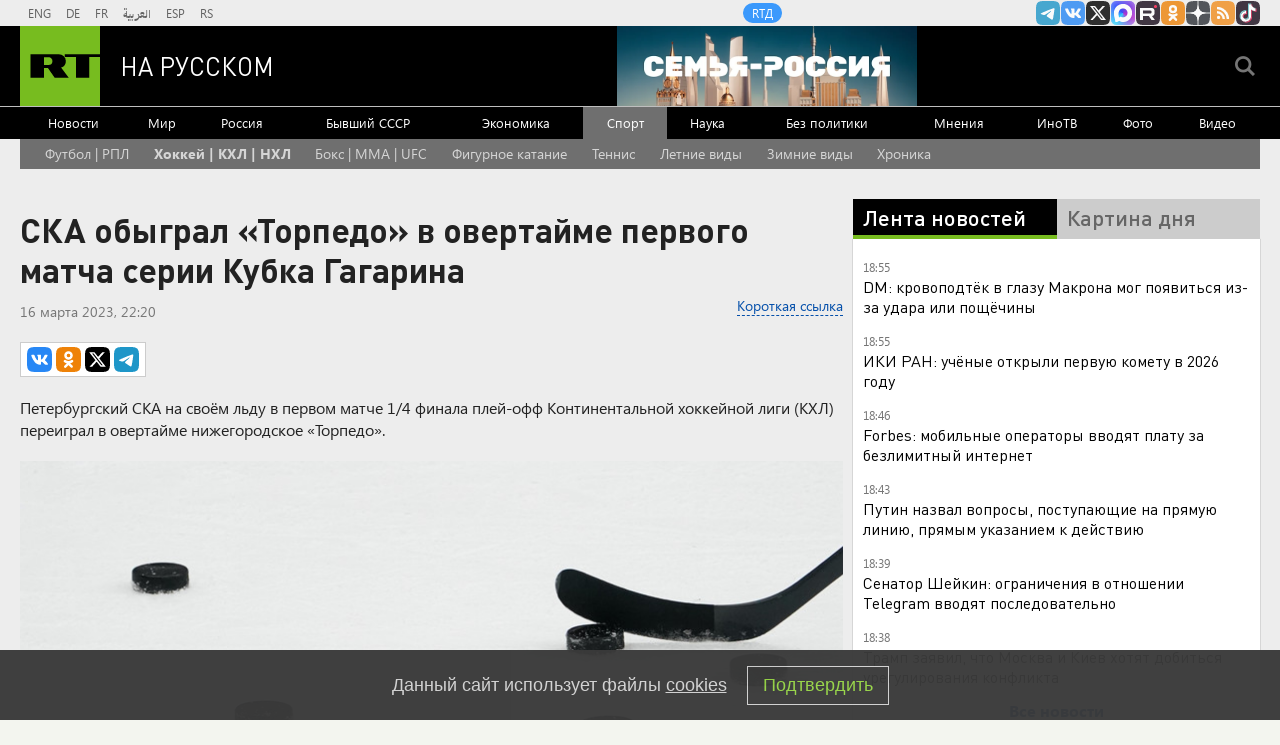

--- FILE ---
content_type: text/html
request_url: https://tns-counter.ru/nc01a**R%3Eundefined*rt_ru/ru/UTF-8/tmsec=rt_ru/894202889***
body_size: -73
content:
89F37B0A6970F831X1769011249:89F37B0A6970F831X1769011249

--- FILE ---
content_type: text/javascript; charset=utf-8
request_url: https://rb.infox.sg/json?id=904&adblock=false&o=20
body_size: 4389
content:
[{"img": "https://rb.infox.sg/img/898514/image_2.jpg?484", "width": "70", "height": "50", "bg_hex": "#75655D", "bg_rgb": "117,101,93", "text_color": "#fff", "timestamp": "1769011251249", "created": "1768999200364", "id": "898514", "title": "Аванс под угрозой? Что ждёт россиян с доходом ниже 100 000 рублей", "category": "others", "body": "Россияне с ежемесячной зарплатой ниже 100 тысяч рублей почти не заметят снижения аванса на работе в январе 2026 года.", "source": "ya-turbo.ru", "linkTarget": "byDefault", "url": "//rb.infox.sg/click?aid=898514&type=exchange&id=904&su=aHR0cHM6Ly9jaXMuaW5mb3guc2cvb3RoZXJzL25ld3MvNXA5YWwvP3V0bV9zb3VyY2U9cnVzc2lhbi5ydC5jb20mdXRtX2NhbXBhaWduPTkwNCZ1dG1fbWVkaXVtPWV4Y2hhbmdlJnV0bV9jb250ZW50PXlhLXR1cmJvLnJ1JmlkPXJ1c3NpYW4ucnQuY29t"}, {"img": "https://rb.infox.sg/img/898499/image_2.jpg?576", "width": "70", "height": "50", "bg_hex": "#615655", "bg_rgb": "97,86,85", "text_color": "#fff", "timestamp": "1769011251249", "created": "1768996808117", "id": "898499", "title": "Вучич: Раскол между ЕС и США будет усиливаться", "category": "others", "body": "Вучич: Раскол между ЕС и США будет усиливаться [\u2026]", "source": "newsonline.press", "linkTarget": "byDefault", "url": "//rb.infox.sg/click?aid=898499&type=exchange&id=904&su=aHR0cHM6Ly9jaXMuaW5mb3guc2cvb3RoZXJzL25ld3MvNXA4VHYvP3V0bV9zb3VyY2U9cnVzc2lhbi5ydC5jb20mdXRtX2NhbXBhaWduPTkwNCZ1dG1fbWVkaXVtPWV4Y2hhbmdlJnV0bV9jb250ZW50PW5ld3NvbmxpbmUucHJlc3MmaWQ9cnVzc2lhbi5ydC5jb21="}, {"img": "https://rb.infox.sg/img/896815/image_2.jpg?15", "width": "70", "height": "50", "bg_hex": "#1F2335", "bg_rgb": "31,35,53", "text_color": "#fff", "timestamp": "1769011251249", "created": "1768470997310", "id": "896815", "title": "Печальная новость от Лукашенко потрясла Белоруссию", "category": "politics", "body": "Лукашенко признался, что не знает, куда повернёт «ошалевший» мир! Глава Белоруссии Александр Лукашенко заявил, что, несмотря на доступ к обширной", "source": "howto-news.info", "linkTarget": "byDefault", "url": "//rb.infox.sg/click?aid=896815&type=exchange&id=904&su=aHR0cHM6Ly9jaXMuaW5mb3guc2cvb3RoZXJzL25ld3MvNW5TdHcvP3V0bV9zb3VyY2U9cnVzc2lhbi5ydC5jb20mdXRtX2NhbXBhaWduPTkwNCZ1dG1fbWVkaXVtPWV4Y2hhbmdlJnV0bV9jb250ZW50PWhvd3RvLW5ld3MuaW5mbyZpZD1ydXNzaWFuLnJ0LmNvbW=="}, {"img": "https://rb.infox.sg/img/898553/image_2.jpg?36", "width": "70", "height": "50", "bg_hex": "#75665E", "bg_rgb": "117,102,94", "text_color": "#fff", "timestamp": "1769011251249", "created": "1769004441516", "id": "898553", "title": "Мэр Днепропетровска пошел против Зе-режима", "category": "others", "body": "«Заканчивайте пи\u2026деж»: мэр Днепропетровска пошел против Зе-режима [\u2026]", "source": "newsonline.press", "linkTarget": "byDefault", "url": "//rb.infox.sg/click?aid=898553&type=exchange&id=904&su=aHR0cHM6Ly9jaXMuaW5mb3guc2cvb3RoZXJzL25ld3MvNXA4VHAvP3V0bV9zb3VyY2U9cnVzc2lhbi5ydC5jb20mdXRtX2NhbXBhaWduPTkwNCZ1dG1fbWVkaXVtPWV4Y2hhbmdlJnV0bV9jb250ZW50PW5ld3NvbmxpbmUucHJlc3MmaWQ9cnVzc2lhbi5ydC5jb21="}, {"img": "https://rb.infox.sg/img/898550/image_2.jpg?834", "width": "70", "height": "50", "bg_hex": "#7C8086", "bg_rgb": "124,128,134", "text_color": "#000", "timestamp": "1769011251249", "created": "1769004208939", "id": "898550", "title": "План восстановления Украины на $800 млрд отложили", "category": "others", "body": "План восстановления Украины на $800 млрд отложили из-за споров вокруг Гренландии [\u2026]", "source": "newsonline.press", "linkTarget": "byDefault", "url": "//rb.infox.sg/click?aid=898550&type=exchange&id=904&su=aHR0cHM6Ly9jaXMuaW5mb3guc2cvb3RoZXJzL25ld3MvNXA5dm8vP3V0bV9zb3VyY2U9cnVzc2lhbi5ydC5jb20mdXRtX2NhbXBhaWduPTkwNCZ1dG1fbWVkaXVtPWV4Y2hhbmdlJnV0bV9jb250ZW50PW5ld3NvbmxpbmUucHJlc3MmaWQ9cnVzc2lhbi5ydC5jb21="}]

--- FILE ---
content_type: application/javascript; charset=utf-8
request_url: https://mediametrics.ru/partner/inject/online.jsonp.ru.js
body_size: 3604
content:
callbackJsonpMediametrics( [{"id": "7760425", "image": "//mediametrics.ru/partner/inject/img/7760425.jpg", "title": "В Гострудинспекции Башкирии разъяснили порядок расчета зарплаты за январь", "source": "newsbash.ru", "link": "//mediametrics.ru/click;mmet/site_ru?//mediametrics.ru/rating/ru/online.html?article=7760425", "favicon": "//mediametrics.ru/favicon/newsbash.ru.ico"},{"id": "39648017", "image": "//mediametrics.ru/partner/inject/img/39648017.jpg", "title": "Рецидивистка угнала снегоуборочную машину стоимостью в 139 тыс. рублей 21/01/2026 – Новости", "source": "kazanfirst.ru", "link": "//mediametrics.ru/click;mmet/site_ru?//mediametrics.ru/rating/ru/online.html?article=39648017", "favicon": "//mediametrics.ru/favicon/kazanfirst.ru.ico"},{"id": "13812552", "image": "//mediametrics.ru/partner/inject/img/13812552.jpg", "title": "Блины на Масленицу жарить больше не модно: новое популярное блюдо захватывает кухни россиян", "source": "usolie.info", "link": "//mediametrics.ru/click;mmet/site_ru?//mediametrics.ru/rating/ru/online.html?article=13812552", "favicon": "//mediametrics.ru/favicon/usolie.info.ico"},{"id": "70738037", "image": "//mediametrics.ru/partner/inject/img/70738037.jpg", "title": "В Вятских Полянах прокуратура заинтересовалась падением школьницы в канаву", "source": "progorod43.ru", "link": "//mediametrics.ru/click;mmet/site_ru?//mediametrics.ru/rating/ru/online.html?article=70738037", "favicon": "//mediametrics.ru/favicon/progorod43.ru.ico"},{"id": "80252227", "image": "//mediametrics.ru/partner/inject/img/80252227.jpg", "title": "Европейские «петушки» выпрашивают у Трампа Гренландию: Медведев высказался о встрече в Давосе", "source": "www.kapital-rus.ru", "link": "//mediametrics.ru/click;mmet/site_ru?//mediametrics.ru/rating/ru/online.html?article=80252227", "favicon": "//mediametrics.ru/favicon/www.kapital-rus.ru.ico"},{"id": "19308092", "image": "//mediametrics.ru/partner/inject/img/19308092.jpg", "title": "В МЧС сообщили, что людей под завалами ТЦ в Новосибирске больше нет", "source": "ria.ru", "link": "//mediametrics.ru/click;mmet/site_ru?//mediametrics.ru/rating/ru/online.html?article=19308092", "favicon": "//mediametrics.ru/favicon/ria.ru.ico"},{"id": "36936777", "image": "//mediametrics.ru/partner/inject/img/36936777.jpg", "title": "Проект «Позовите Галю» для защиты женщин от нежелательного внимания закрылся", "source": "www.forbes.ru", "link": "//mediametrics.ru/click;mmet/site_ru?//mediametrics.ru/rating/ru/online.html?article=36936777", "favicon": "//mediametrics.ru/favicon/www.forbes.ru.ico"},{"id": "83511606", "image": "//mediametrics.ru/partner/inject/img/83511606.jpg", "title": "Распутин предсказал много несчастий, но не успел отговорить царя от войны: что напророчил самый демонический придворный старец русской истории", "source": "kp.ru", "link": "//mediametrics.ru/click;mmet/site_ru?//mediametrics.ru/rating/ru/online.html?article=83511606", "favicon": "//mediametrics.ru/favicon/kp.ru.ico"},{"id": "64543133", "image": "//mediametrics.ru/partner/inject/img/64543133.jpg", "title": "Новый гражданин РФ убил студента в Подмосковье: Как замечание в автобусе переросло в трагедию?", "source": "runews24.ru", "link": "//mediametrics.ru/click;mmet/site_ru?//mediametrics.ru/rating/ru/online.html?article=64543133", "favicon": "//mediametrics.ru/favicon/runews24.ru.ico"},{"id": "90650500", "image": "//mediametrics.ru/partner/inject/img/90650500.jpg", "title": "Что Трамп сказал о Гренландии и Украине во время выступления в Давосе", "source": "vedomosti.ru", "link": "//mediametrics.ru/click;mmet/site_ru?//mediametrics.ru/rating/ru/online.html?article=90650500", "favicon": "//mediametrics.ru/favicon/vedomosti.ru.ico"},{"id": "47315977", "image": "//mediametrics.ru/partner/inject/img/47315977.jpg", "title": "Россия и Китай захватили 90% мирового рынка строительства АЭС", "source": "www.mk.ru", "link": "//mediametrics.ru/click;mmet/site_ru?//mediametrics.ru/rating/ru/online.html?article=47315977", "favicon": "//mediametrics.ru/favicon/www.mk.ru.ico"},{"id": "70668301", "image": "//mediametrics.ru/partner/inject/img/70668301.jpg", "title": "После обрушения торгового центра в Новосибирске погиб мужчина", "source": "vn.ru", "link": "//mediametrics.ru/click;mmet/site_ru?//mediametrics.ru/rating/ru/online.html?article=70668301", "favicon": "//mediametrics.ru/favicon/vn.ru.ico"},{"id": "32657425", "image": "//mediametrics.ru/partner/inject/img/32657425.jpg", "title": "Россияне начнут зарабатывать на 4,8% больше в 2026 году 21/01/2026 – Новости", "source": "kazanfirst.ru", "link": "//mediametrics.ru/click;mmet/site_ru?//mediametrics.ru/rating/ru/online.html?article=32657425", "favicon": "//mediametrics.ru/favicon/kazanfirst.ru.ico"},{"id": "76760107", "image": "//mediametrics.ru/partner/inject/img/76760107.jpg", "title": "Ульяновские полицейские перекрыли межрегиональный канал сбыта наркотических средств", "source": "ulpravda.ru", "link": "//mediametrics.ru/click;mmet/site_ru?//mediametrics.ru/rating/ru/online.html?article=76760107", "favicon": "//mediametrics.ru/favicon/ulpravda.ru.ico"},{"id": "53106757", "image": "//mediametrics.ru/partner/inject/img/53106757.jpg", "title": "Ушла из жизни Народный учитель РФ Елена Викторовна Нечитайлова -", "source": "придоньецимлы.рф", "link": "//mediametrics.ru/click;mmet/site_ru?//mediametrics.ru/rating/ru/online.html?article=53106757", "favicon": "//mediametrics.ru/favicon/придоньецимлы.рф.ico"},{"id": "33650758", "image": "//mediametrics.ru/partner/inject/img/33650758.jpg", "title": "Стало известно, где в Карелии запретят продавать алкоголь", "source": "gubdaily.ru", "link": "//mediametrics.ru/click;mmet/site_ru?//mediametrics.ru/rating/ru/online.html?article=33650758", "favicon": "//mediametrics.ru/favicon/gubdaily.ru.ico"},{"id": "9416775", "image": "//mediametrics.ru/partner/inject/img/9416775.jpg", "title": "В Тверской области выявили нарушения в деятельности муниципального предприятия", "source": "tvtver.ru", "link": "//mediametrics.ru/click;mmet/site_ru?//mediametrics.ru/rating/ru/online.html?article=9416775", "favicon": "//mediametrics.ru/favicon/tvtver.ru.ico"},{"id": "34007120", "image": "//mediametrics.ru/partner/inject/img/34007120.jpg", "title": "Продам 2-комнатную квартиру, 44 м2, 5/5 эт в Апатитах", "source": "www.hibiny.ru", "link": "//mediametrics.ru/click;mmet/site_ru?//mediametrics.ru/rating/ru/online.html?article=34007120", "favicon": "//mediametrics.ru/favicon/www.hibiny.ru.ico"},{"id": "20185177", "image": "//mediametrics.ru/partner/inject/img/20185177.jpg", "title": "Агроном Диденко: «Встряхните пакет с семенами: они должны шуршать»", "source": "chelny-izvest.ru", "link": "//mediametrics.ru/click;mmet/site_ru?//mediametrics.ru/rating/ru/online.html?article=20185177", "favicon": "//mediametrics.ru/favicon/chelny-izvest.ru.ico"},{"id": "83854432", "image": "//mediametrics.ru/partner/inject/img/83854432.jpg", "title": "На Южном Урале экстренные службы перевели в режим повышенной готовности", "source": "1obl.ru", "link": "//mediametrics.ru/click;mmet/site_ru?//mediametrics.ru/rating/ru/online.html?article=83854432", "favicon": "//mediametrics.ru/favicon/1obl.ru.ico"},{"id": "35986559", "image": "//mediametrics.ru/partner/inject/img/35986559.jpg", "title": "Власть укрепляет рубль: зачем это делается и чем грозит обычным людям - объясняем простыми словами", "source": "pnz.ru", "link": "//mediametrics.ru/click;mmet/site_ru?//mediametrics.ru/rating/ru/online.html?article=35986559", "favicon": "//mediametrics.ru/favicon/pnz.ru.ico"},{"id": "5321856", "image": "//mediametrics.ru/partner/inject/img/5321856.jpg", "title": "В крови расчлененного рэпера Энди Картрайта не нашли наркотиков", "source": "ria.ru", "link": "//mediametrics.ru/click;mmet/site_ru?//mediametrics.ru/rating/ru/online.html?article=5321856", "favicon": "//mediametrics.ru/favicon/ria.ru.ico"},{"id": "28624005", "image": "//mediametrics.ru/partner/inject/img/28624005.jpg", "title": "Пьяный водитель в Сегеже протащил полицейского на двери авто и попал за решетку", "source": "factornews.ru", "link": "//mediametrics.ru/click;mmet/site_ru?//mediametrics.ru/rating/ru/online.html?article=28624005", "favicon": "//mediametrics.ru/favicon/factornews.ru.ico"},{"id": "27663495", "image": "//mediametrics.ru/partner/inject/img/27663495.jpg", "title": "Минобороны: 75 вражеских БПЛА сбили силы ПВО за ночь 21 января над регионами России   - ВестиПК в Воронеже", "source": "vrn.vestipk.ru", "link": "//mediametrics.ru/click;mmet/site_ru?//mediametrics.ru/rating/ru/online.html?article=27663495", "favicon": "//mediametrics.ru/favicon/vrn.vestipk.ru.ico"},{"id": "1448106", "image": "//mediametrics.ru/partner/inject/img/1448106.jpg", "title": "На Донбассе погибла молодая «ВСУшница» (ФОТО)", "source": "rusvesna.su", "link": "//mediametrics.ru/click;mmet/site_ru?//mediametrics.ru/rating/ru/online.html?article=1448106", "favicon": "//mediametrics.ru/favicon/rusvesna.su.ico"},{"id": "66182321", "image": "//mediametrics.ru/partner/inject/img/66182321.jpg", "title": "Боец СВО негативно высказался о скандальном туре российских звезд в Куршевель", "source": "www.osnmedia.ru", "link": "//mediametrics.ru/click;mmet/site_ru?//mediametrics.ru/rating/ru/online.html?article=66182321", "favicon": "//mediametrics.ru/favicon/www.osnmedia.ru.ico"},{"id": "45805764", "image": "//mediametrics.ru/partner/inject/img/45805764.jpg", "title": "Киев превращается в мрачный ледяной замок без выхода - коммунальщик", "source": "www.politnavigator.net", "link": "//mediametrics.ru/click;mmet/site_ru?//mediametrics.ru/rating/ru/online.html?article=45805764", "favicon": "//mediametrics.ru/favicon/www.politnavigator.net.ico"},{"id": "7668966", "image": "//mediametrics.ru/partner/inject/img/7668966.jpg", "title": "Таможенники обнаружили необычного пассажира в грузе из США. Кто это был", "source": "rbc.ru", "link": "//mediametrics.ru/click;mmet/site_ru?//mediametrics.ru/rating/ru/online.html?article=7668966", "favicon": "//mediametrics.ru/favicon/rbc.ru.ico"},{"id": "59495665", "image": "//mediametrics.ru/partner/inject/img/59495665.jpg", "title": "Три объяснения, почему Трамп предлагает купить Гренландию. Инфографика", "source": "rbc.ru", "link": "//mediametrics.ru/click;mmet/site_ru?//mediametrics.ru/rating/ru/online.html?article=59495665", "favicon": "//mediametrics.ru/favicon/rbc.ru.ico"},{"id": "5882106", "image": "//mediametrics.ru/partner/inject/img/5882106.jpg", "title": "В Чебоксарах водитель иномарки совершил наезд на пенсионерку на пешеходном переходе", "source": "chuvashianews.ru", "link": "//mediametrics.ru/click;mmet/site_ru?//mediametrics.ru/rating/ru/online.html?article=5882106", "favicon": "//mediametrics.ru/favicon/chuvashianews.ru.ico"},{"id": "26462540", "image": "//mediametrics.ru/partner/inject/img/26462540.jpg", "title": "Собаки покусали пожилую женщину на улице в карельской деревне", "source": "ptzgovorit.ru", "link": "//mediametrics.ru/click;mmet/site_ru?//mediametrics.ru/rating/ru/online.html?article=26462540", "favicon": "//mediametrics.ru/favicon/ptzgovorit.ru.ico"},{"id": "66126161", "image": "//mediametrics.ru/partner/inject/img/66126161.jpg", "title": "В Оренбурге местный житель порезал возле подъезда мужчину", "source": "www.orenday.ru", "link": "//mediametrics.ru/click;mmet/site_ru?//mediametrics.ru/rating/ru/online.html?article=66126161", "favicon": "//mediametrics.ru/favicon/www.orenday.ru.ico"}] );

--- FILE ---
content_type: application/javascript
request_url: https://smi2.ru/counter/settings?payload=CMi7AhjrhKaKvjM6JDQ0Y2QxM2JkLWMwY2ItNDgzZS1hZjQ3LWYxNjZiNjJmOTEzNg&cb=_callbacks____0mko7mi9q
body_size: 1522
content:
_callbacks____0mko7mi9q("[base64]");